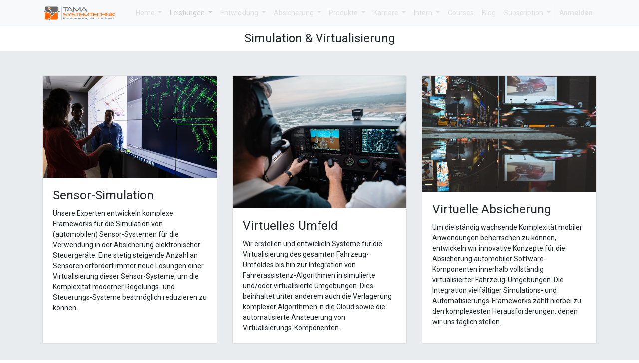

--- FILE ---
content_type: text/html; charset=utf-8
request_url: https://tama-systemtechnik.de/services/simulation-virtualization
body_size: 5165
content:

  <!DOCTYPE html>
        
        
            
        
    <html lang="de-DE" data-website-id="1" data-oe-company-name="TAMA Systemtechnik GmbH">
            
        
            
                
            
            
            
            
                
            
        
        
    <head>
                <meta charset="utf-8"/>
                <meta http-equiv="X-UA-Compatible" content="IE=edge,chrome=1"/>
                <meta name="viewport" content="width=device-width, initial-scale=1, user-scalable=no"/>
        <meta name="generator" content="Odoo"/>
        
        
        
            
            
            
        
        
        
            
            
            
                
                    
                        <meta property="og:type" content="website"/>
                    
                
                    
                        <meta property="og:title" content="Simulation and Virtualisierung | TAMA Systemtechnik"/>
                    
                
                    
                        <meta property="og:site_name" content="TAMA Systemtechnik GmbH"/>
                    
                
                    
                        <meta property="og:url" content="https://tama-systemtechnik.de/services/simulation-virtualization"/>
                    
                
                    
                        <meta property="og:image" content="https://tama-systemtechnik.de/web/image/res.company/1/logo?unique=dc025aa"/>
                    
                
            
            
            
                
                    <meta name="twitter:card" content="summary_large_image"/>
                
                    <meta name="twitter:title" content="Simulation and Virtualisierung | TAMA Systemtechnik"/>
                
                    <meta name="twitter:image" content="https://tama-systemtechnik.de/web/image/res.company/1/logo?unique=dc025aa"/>
                
            
        

        
            
            
        
        <link rel="canonical" href="http://www.tama-systemtechnik.de/services/simulation-virtualization"/>

        <link rel="preconnect" href="https://fonts.gstatic.com/" crossorigin=""/>
    

                <title> Simulation and Virtualisierung | TAMA Systemtechnik </title>
	        <link type="image/x-icon" rel="shortcut icon" href="/web/image/website/1/favicon?unique=dc025aa"/>
            <link type="text/css" rel="stylesheet" href="/web/content/21345-5d5960f/1/web.assets_common.css"/>
            <link type="text/css" rel="stylesheet" href="/web/content/21346-3f8a1b2/1/web.assets_frontend.css"/>
        
    
        
	        <script type="text/javascript">
                    var odoo = {
                        csrf_token: "516b0ce5b0381de1d5dafe26cfaab5e77144d493o",
                        debug: "",
                    };
                </script>
            <script type="text/javascript">
                odoo.session_info = {"is_admin": false, "is_system": false, "is_website_user": true, "user_id": false, "is_frontend": true, "translationURL": "/website/translations", "cache_hashes": {"translations": "05071fb879321bf01f941f60fab1f126f565cdad"}};
            </script>
            <script defer="defer" type="text/javascript" src="/web/content/8378-6dd659a/1/web.assets_common_minimal_js.js"></script>
            <script defer="defer" type="text/javascript" src="/web/content/6809-47fffef/1/web.assets_frontend_minimal_js.js"></script>
            
        
    
            <script defer="defer" type="text/javascript" data-src="/web/content/21347-e21d328/1/web.assets_common_lazy.js"></script>
            <script defer="defer" type="text/javascript" data-src="/web/content/21348-cbd14d7/1/web.assets_frontend_lazy.js"></script>
        
    
        

                
            </head>
            <body class="">
                
        
    
            
        <div id="wrapwrap" class="   ">
                <header id="top" data-anchor="true" data-name="Header" class=" o_affix_enabled">
                    <nav class="navbar navbar-expand-md navbar-light bg-light">
                <div class="container">
                    <a href="/" class="navbar-brand logo">
            <span role="img" aria-label="Logo of TAMA Systemtechnik" title="TAMA Systemtechnik"><img src="/web/image/website/1/logo/TAMA%20Systemtechnik?unique=dc025aa" class="img img-fluid" alt="TAMA Systemtechnik"/></span>
        </a>
    <button type="button" class="navbar-toggler" data-toggle="collapse" data-target="#top_menu_collapse">
                        <span class="navbar-toggler-icon"></span>
                    </button>
                    <div class="collapse navbar-collapse" id="top_menu_collapse">
                        <ul class="nav navbar-nav ml-auto text-right o_menu_loading" id="top_menu">
                            
        
            
    
    
    <li class="nav-item dropdown  ">
        <a data-toggle="dropdown" href="#" class="nav-link dropdown-toggle ">
            <span>Home</span>
        </a>
        <ul class="dropdown-menu" role="menu">
            
                
    
    <li class="">
        <a role="menuitem" href="/directions" class="dropdown-item ">
            <span>Anfahrt</span>
        </a>
    </li>
    

            
                
    
    <li class="">
        <a role="menuitem" href="/data-security" class="dropdown-item ">
            <span>Datenschutz</span>
        </a>
    </li>
    

            
                
    
    <li class="">
        <a role="menuitem" href="/quality" class="dropdown-item ">
            <span>Qualitätsversprechen</span>
        </a>
    </li>
    

            
                
    
    <li class="">
        <a role="menuitem" href="/sustainability" class="dropdown-item ">
            <span>Nachhaltigkeit</span>
        </a>
    </li>
    

            
                
    
    <li class="">
        <a role="menuitem" href="/impressum" class="dropdown-item ">
            <span>Impressum</span>
        </a>
    </li>
    

            
                
    
    <li class="">
        <a role="menuitem" href="/contact" class="dropdown-item ">
            <span>Kontakt</span>
        </a>
    </li>
    

            
                
    
    <li class="">
        <a role="menuitem" href="/team" class="dropdown-item ">
            <span>Unser Team</span>
        </a>
    </li>
    

            
        </ul>
    </li>

        
            
    
    
    <li class="nav-item dropdown active ">
        <a data-toggle="dropdown" href="#" class="nav-link dropdown-toggle ">
            <span>Leistungen</span>
        </a>
        <ul class="dropdown-menu" role="menu">
            
                
    
    <li class="">
        <a role="menuitem" href="/services/ecommerce" class="dropdown-item ">
            <span>E-Commerce &amp; Online-Shops</span>
        </a>
    </li>
    

            
                
    
    <li class="">
        <a role="menuitem" href="/services/enterprise-resource-planning" class="dropdown-item ">
            <span>Business-Lösungen &amp; ERP-Systeme</span>
        </a>
    </li>
    

            
                
    
    <li class="">
        <a role="menuitem" href="/services/vehicle-diagnostics" class="dropdown-item ">
            <span>Fahrzeug-Diagnose</span>
        </a>
    </li>
    

            
                
    
    <li class="">
        <a role="menuitem" href="/services/it-consulting" class="dropdown-item ">
            <span>IT- &amp; Software-Consulting</span>
        </a>
    </li>
    

            
                
    
    <li class="">
        <a role="menuitem" href="/services/project-management" class="dropdown-item ">
            <span>Projekt-Management</span>
        </a>
    </li>
    

            
                
    
    <li class="">
        <a role="menuitem" href="/services/simulation-virtualization" class="dropdown-item active">
            <span>Simulation and Virtualisierung</span>
        </a>
    </li>
    

            
                
    
    <li class="">
        <a role="menuitem" href="/services/software-engineering" class="dropdown-item ">
            <span>Software-Entwicklung</span>
        </a>
    </li>
    

            
                
    
    <li class="">
        <a role="menuitem" href="/services/software-testing" class="dropdown-item ">
            <span>Testing und Absicherung</span>
        </a>
    </li>
    

            
        </ul>
    </li>

        
            
    
    
    <li class="nav-item dropdown  ">
        <a data-toggle="dropdown" href="#" class="nav-link dropdown-toggle ">
            <span>Entwicklung</span>
        </a>
        <ul class="dropdown-menu" role="menu">
            
                
    
    <li class="">
        <a role="menuitem" href="/development/cpp" class="dropdown-item ">
            <span>C++/C# Entwicklung</span>
        </a>
    </li>
    

            
                
    
    
    

            
                
    
    <li class="">
        <a role="menuitem" href="/development/eclipse" class="dropdown-item ">
            <span>Eclipse Entwicklung</span>
        </a>
    </li>
    

            
                
    
    <li class="">
        <a role="menuitem" href="/development/erp" class="dropdown-item ">
            <span>ERP Entwicklung</span>
        </a>
    </li>
    

            
                
    
    <li class="">
        <a role="menuitem" href="/development/java" class="dropdown-item ">
            <span>Java Entwicklung</span>
        </a>
    </li>
    

            
                
    
    <li class="">
        <a role="menuitem" href="/development/model-based" class="dropdown-item ">
            <span>Modellbasierte Entwicklung</span>
        </a>
    </li>
    

            
                
    
    <li class="">
        <a role="menuitem" href="/development/mps-dsl" class="dropdown-item ">
            <span>MPS/DSL Entwicklung</span>
        </a>
    </li>
    

            
                
    
    <li class="">
        <a role="menuitem" href="/development/python" class="dropdown-item ">
            <span>Python Entwicklung</span>
        </a>
    </li>
    

            
                
    
    
    

            
                
    
    
    

            
        </ul>
    </li>

        
            
    
    
    <li class="nav-item dropdown  ">
        <a data-toggle="dropdown" href="#" class="nav-link dropdown-toggle ">
            <span>Absicherung</span>
        </a>
        <ul class="dropdown-menu" role="menu">
            
                
    
    <li class="">
        <a role="menuitem" href="/testing/hardware-in-the-loop" class="dropdown-item ">
            <span>Hardware-in-the-Loop</span>
        </a>
    </li>
    

            
                
    
    <li class="">
        <a role="menuitem" href="/testing/testbed-development" class="dropdown-item ">
            <span>Prüfstands-Entwicklung</span>
        </a>
    </li>
    

            
                
    
    <li class="">
        <a role="menuitem" href="/testing/software-in-the-loop" class="dropdown-item ">
            <span>Software-in-the-Loop</span>
        </a>
    </li>
    

            
                
    
    
    

            
                
    
    
    

            
                
    
    
    

            
        </ul>
    </li>

        
            
    
    
    <li class="nav-item dropdown  ">
        <a data-toggle="dropdown" href="#" class="nav-link dropdown-toggle ">
            <span>Produkte</span>
        </a>
        <ul class="dropdown-menu" role="menu">
            
                
    
    <li class="">
        <a role="menuitem" href="/products/specification-editor" class="dropdown-item ">
            <span>TAMA Specification Editor</span>
        </a>
    </li>
    

            
                
    
    <li class="">
        <a role="menuitem" href="/products/testcase-generator" class="dropdown-item ">
            <span>TAMA Testcase Generator</span>
        </a>
    </li>
    

            
                
    
    
    

            
                
    
    
    

            
                
    
    
    

            
                
    
    <li class="">
        <a role="menuitem" href="/products/practice-management-erp" class="dropdown-item ">
            <span>TAMA Practice Management ERP</span>
        </a>
    </li>
    

            
        </ul>
    </li>

        
            
    
    
    <li class="nav-item dropdown  ">
        <a data-toggle="dropdown" href="#" class="nav-link dropdown-toggle ">
            <span>Karriere</span>
        </a>
        <ul class="dropdown-menu" role="menu">
            
                
    
    <li class="">
        <a role="menuitem" href="/jobs/apply" class="dropdown-item ">
            <span>Ihre Bewerbung</span>
        </a>
    </li>
    

            
                
    
    <li class="">
        <a role="menuitem" href="/jobs/benefits" class="dropdown-item ">
            <span>Unsere Leistungen</span>
        </a>
    </li>
    

            
                
    
    <li class="">
        <a role="menuitem" href="/jobs/requirements" class="dropdown-item ">
            <span>Anforderungen</span>
        </a>
    </li>
    

            
                
    
    <li class="">
        <a role="menuitem" href="/jobs" class="dropdown-item ">
            <span>Offene Stellen</span>
        </a>
    </li>
    

            
        </ul>
    </li>

        
            
    
    
    <li class="nav-item dropdown  ">
        <a data-toggle="dropdown" href="#" class="nav-link dropdown-toggle ">
            <span>Intern</span>
        </a>
        <ul class="dropdown-menu" role="menu">
            
                
    
    <li class="">
        <a role="menuitem" href="https://tama-systems.visualstudio.com/" class="dropdown-item ">
            <span>Azure GIT Repositories</span>
        </a>
    </li>
    

            
                
    
    <li class="">
        <a role="menuitem" href="/intern/exam" class="dropdown-item ">
            <span>EXAM SA Server</span>
        </a>
    </li>
    

            
                
    
    <li class="">
        <a role="menuitem" href="https://jenkins.tama.systems" class="dropdown-item ">
            <span>Jenkins Master</span>
        </a>
    </li>
    

            
                
    
    <li class="">
        <a role="menuitem" href="https://artifactory.tama.systems" class="dropdown-item ">
            <span>JFrog Artifactory Server</span>
        </a>
    </li>
    

            
                
    
    <li class="">
        <a role="menuitem" href="https://www.office.com" class="dropdown-item ">
            <span>Microsoft Office 365</span>
        </a>
    </li>
    

            
                
    
    <li class="">
        <a role="menuitem" href="https://odoo.tama.systems" class="dropdown-item ">
            <span>Odoo Staging Server</span>
        </a>
    </li>
    

            
        </ul>
    </li>

        
            
    
    <li class="nav-item">
        <a role="menuitem" href="/slides" class="nav-link ">
            <span>Courses</span>
        </a>
    </li>
    

        
            
    
    <li class="nav-item">
        <a role="menuitem" href="/blog" class="nav-link ">
            <span>Blog</span>
        </a>
    </li>
    

        
            
    
    
    <li class="nav-item dropdown  ">
        <a data-toggle="dropdown" href="#" class="nav-link dropdown-toggle ">
            <span>Subscription</span>
        </a>
        <ul class="dropdown-menu" role="menu">
            
                
    
    <li class="">
        <a role="menuitem" href="/my/subscription" class="dropdown-item ">
            <span>My Subscription</span>
        </a>
    </li>
    

            
        </ul>
    </li>

        
    
                            
                        
            <li class="nav-item divider"></li>
            <li class="nav-item">
                <a class="nav-link" href="/web/login">
                    <b>Anmelden</b>
                </a>
            </li>
        </ul>
                    </div>
                </div>
            </nav>
        </header>
                <main>
                    
            
        
    <div class="oe_structure" id="wrap">
      <section class="pt0 pb0" data-name="Title">
        <div class="container">
          <div class="row s_nb_column_fixed">
            <div class="col-lg-12 s_title pb0 pt0" style="text-align: center;">
              <h1 class="s_title_default">
                <span style="font-size: 24px;">Simulation &amp; Virtualisierung</span>
              </h1>
            </div>
          </div>
        </div>
      </section>
      <section class="s_three_columns bg-200 pt32 pb32" data-name="Columns">
        <div class="container">
          <div class="row d-flex align-items-stretch">
            <div class="col-lg-4 s_col_no_bgcolor pt16 pb16">
              <div class="card bg-white">
                <img title="" class="card-img-top" aria-describedby="tooltip720386" alt="Odoo – Beispiel 1 für drei Spalten" src="/unsplash/z_WXVITXWpc/simulation.jpe" data-original-title=""/>
                <div class="card-body">
                  <h3 class="card-title">Sensor-Simulation</h3>
                  <p class="card-text">Unsere Experten entwickeln komplexe Frameworks für die Simulation von (automobilen) Sensor-Systemen für die Verwendung in der Absicherung elektronischer Steuergeräte. Eine stetig steigende Anzahl an Sensoren erfordert immer neue Lösungen einer Virtualisierung dieser Sensor-Systeme, um die Komplexität moderner Regelungs- und Steuerungs-Systeme bestmöglich reduzieren zu können.</p>
                </div>
              </div>
            </div>
            <div class="col-lg-4 s_col_no_bgcolor pt16 pb16">
              <div class="card bg-white">
                <img class="card-img-top" alt="Odoo – Beispiel 2 für drei Spalten" src="/unsplash/KU4zYj4u0mo/simulation.jpe"/>
                <div class="card-body">
                  <h3 class="card-title">Virtuelles Umfeld</h3>
                  <p class="card-text">Wir erstellen und entwickeln Systeme für die Virtualisierung des gesamten Fahrzeug-Umfeldes bis hin zur Integration von Fahrerassistenz-Algorithmen in simulierte und/oder virtualisierte Umgebungen. Dies beinhaltet unter anderem auch die Verlagerung komplexer Algorithmen in die Cloud sowie die automatisierte Ansteuerung von Virtualisierungs-Komponenten.</p>
                </div>
              </div>
            </div>
            <div class="col-lg-4 s_col_no_bgcolor pt16 pb16">
              <div class="card bg-white">
                <img title="" class="card-img-top" aria-describedby="tooltip819456" alt="Odoo – Beispiel 3 für drei Spalten" src="/unsplash/6WY3ko4RYTo/virtual.jpe" data-original-title=""/>
                <div class="card-body">
                  <h3 class="card-title">Virtuelle Absicherung</h3>
                  <p class="card-text">Um die ständig wachsende Komplexität mobiler Anwendungen beherrschen zu können, entwickeln wir innovative Konzepte für die Absicherung automobiler Software-Komponenten innerhalb vollständig virtualisierter Fahrzeug-Umgebungen. Die Integration vielfältiger Simulations- und Automatisierungs-Frameworks zählt hierbei zu den komplexesten Herausforderungen, denen wir uns täglich stellen.</p>
                </div>
              </div>
            </div>
          </div>
        </div>
      </section>
    </div>
  
                </main>
                <footer id="bottom" data-anchor="true" class="bg-light o_footer">
                    <div class="oe_structure oe_structure_solo" id="footer">
      <section class="s_text_block pt16 pb8" data-name="Text block">
        <div class="container">
          <div class="row">
            <div class="col-lg-4">
              <h5>Unsere Philosophie</h5>
              <p>Wir verstehen uns als Wegbereiter für die digitalen Herausforderungen unserer Zeit sowie als Experten für die Automatisierung digitaler Geschäftsprozesse. Wir schaffen stets innovative Lösungen angesichts stetig steigender Komplexität heutiger IT-Systeme.<br/></p>
            </div>
            <div class="col-lg-4" id="connect">
              <h5 class="">Ihr Kontakt zu uns</h5>
              <ul class="list-unstyled">
                <li class="">
                  <p>TAMA Systemtechnik GmbH</p>
                  <p>Ettingerstr. 13</p>
                  <p>D-85057 Ingolstadt</p>
                </li>
                <li>
                  <i class="fa fa-phone"></i>
                  <span class="o_force_ltr">+49 (0)155-65384270</span>
                </li>
                <li>
                  <i class="fa fa-envelope"></i>
                  <span>verwaltung@tama-systemtechnik.de</span>
                </li>
              </ul>
              <p>
                                
                                
                                
                                
                                
                                
                            </p>
            </div>
            <div class="col-lg-4">
              <h5>
                <span>TAMA Systemtechnik GmbH</span>
                <small class=""></small>
              </h5>
              <p class="">Profitieren Sie von den Erfahrungen unserer langjährig erfahrenen Consultants und Software-Entwicklern, sowohl im Automobil-Umfeld als auch bei der Gestaltung Ihrer digitalen E-Commerce-, Shopping- und Business-Lösungen.</p>
              <p class=""></p>
            </div>
          </div>
        </div>
      </section>
    </div>
  <div class="o_footer_copyright">
                        <div class="container py-3">
                            <div class="row">
                                <div class="col-sm text-center text-sm-left text-muted">
                                    
        
    
                                    <span>Copyright &copy;</span> <span itemprop="name">TAMA Systemtechnik GmbH</span>
        
    

    
                                </div>
                                <div class="col-sm text-center text-sm-right o_not_editable">
                                    
        <div class="o_brand_promotion">
            
        
        
        Powered by 
            <a target="_blank" class="badge badge-light" href="http://www.odoo.com?utm_source=db&amp;utm_medium=Website">
                <img alt="Odoo" src="/web/static/src/img/odoo_logo_tiny.png" style="height: 1em; vertical-align: baseline;"/>
            </a>
        - 
                Erstellen Sie eine <a target="_blank" href="http://www.odoo.com/page/website-builder?utm_source=db&amp;utm_medium=website">kostenlose Webseite</a>
            
    
    </div>
    
                                </div>
                            </div>
                        </div>
                    </div>
                </footer>
            </div>
        
    
        </body>
        </html>
    
